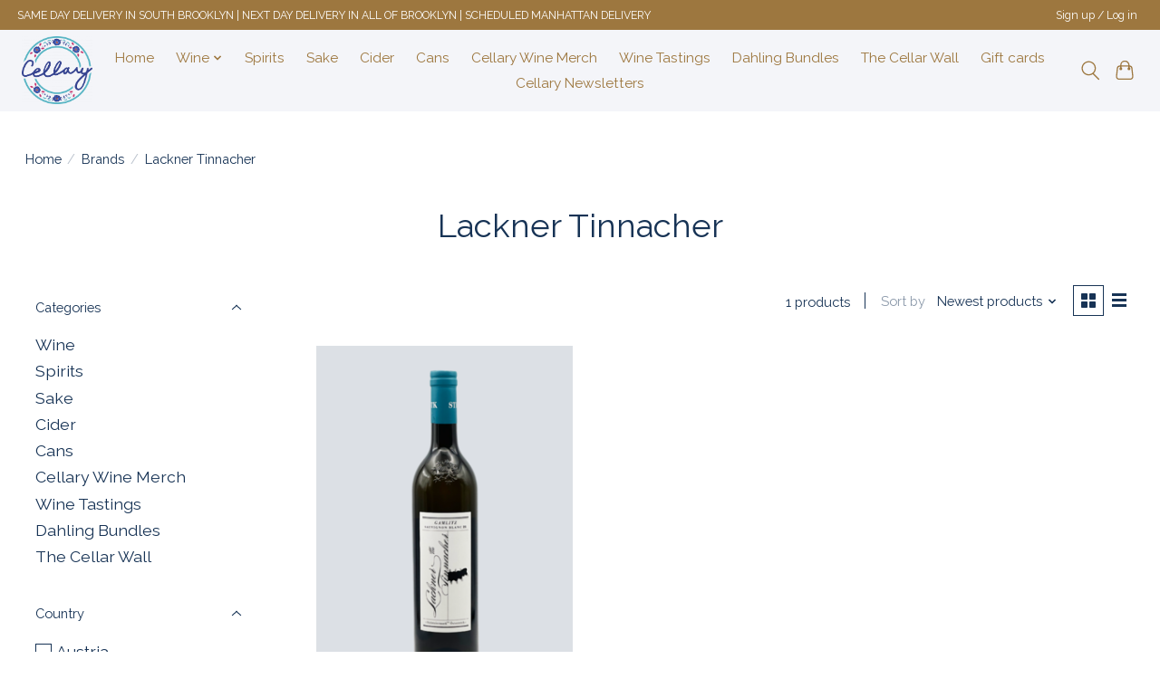

--- FILE ---
content_type: text/css; charset=UTF-8
request_url: https://cdn.shoplightspeed.com/shops/653786/themes/13296/assets/settings.css?2026012517533420210104183204
body_size: 390
content:
:root {
  --color-primary: #9d773f;
  --color-bg: #ffffff;
  --color-contrast-higher: #173355;
  --color-contrast-high: rgba(#173355, .75);
  --color-contrast-medium: rgba(#173355, .5);
  --color-contrast-lower: rgba(#173355, .15);
  --font-primary: Raleway;
  --font-headings: Raleway;
}
.color-contrast-medium {
  color: rgba(23, 51, 85, 0.5);
}
.color-contrast-low {
  color: rgba(23, 51, 85, 0.3);
}
.bg-contrast-lower, .bones__line, .s-tabs__list::after {
  background-color: rgba(23, 51, 85, 0.15);
}
.main-header__top-section {
  background-color: #9d773f;
  color: #ffffff;
}
.main-header__top-section .main-header__link, .main-header__top-section .main-header__link:hover {
  color: #ffffff;
}
.main-header__logo {
  height: 75px;
}
.main-header__mobile-content .main-header__logo {
  height: 56.25px;
}
.main-header__nav::before {
  height: calc(56.25px + (var(--space-xxs) *2));
}
.main-header--mobile .main-header__item:not(:last-child) {
  border-bottom: 1px solid rgba(157, 119, 63, 0.2);
}
.main-header--mobile .main-header__dropdown, .main-footer .border-top, .main-footer.border-top {
  border-top: 1px solid rgba(157, 119, 63, 0.2);
}
.btn--primary {
  background-color: #9d773f;
  color: #fdfdfd;
}
.btn--primary:hover {
  background-color: rgba(157, 119, 63, 0.65);
}
.bundle__plus {
  background-color: #9d773f;
  color: #fdfdfd;
}
body {
  background-color: #ffffff;
  color: #173355;
}
.bg {
  background-color: #ffffff;
}
.main-header:not(.main-header--transparent), .main-footer, .coming-soon {
  background-color: #f4f5f9;
  color: #9d773f;
  --color-bg: #f4f5f9;
}
.main-header__search-form.bg {
  background-color: #f4f5f9;
}
@media (min-width: 64rem) {
  .dropdown__menu, .main-header__dropdown {
    background-color: #ffffff;
  }
  .main-header__dropdown-link {
    color: #173355;
  }
}


--- FILE ---
content_type: text/css; charset=UTF-8
request_url: https://cdn.shoplightspeed.com/shops/653786/themes/13296/assets/custom.css?2026012517533420210104183204
body_size: 360
content:
/* 20260106181352 - v2 */
.gui,
.gui-block-linklist li a {
  color: #173355;
}

.gui-page-title,
.gui a.gui-bold,
.gui-block-subtitle,
.gui-table thead tr th,
.gui ul.gui-products li .gui-products-title a,
.gui-form label,
.gui-block-title.gui-dark strong,
.gui-block-title.gui-dark strong a,
.gui-content-subtitle {
  color: #173355;
}

.gui-block-inner strong {
  color: #738499;
}

.gui a {
  color: #0a8de9;
}

.gui-input.gui-focus,
.gui-text.gui-focus,
.gui-select.gui-focus {
  border-color: #0a8de9;
  box-shadow: 0 0 2px #0a8de9;
}

.gui-select.gui-focus .gui-handle {
  border-color: #0a8de9;
}

.gui-block,
.gui-block-title,
.gui-buttons.gui-border,
.gui-block-inner,
.gui-image {
  border-color: #9d773f;
}

.gui-block-title {
  color: #173355;
  background-color: #ffffff;
}

.gui-content-title {
  color: #173355;
}

.gui-form .gui-field .gui-description span {
  color: #173355;
}

.gui-block-inner {
  background-color: #f4f4f4;
}

.gui-block-option {
  border-color: #f0eae2;
  background-color: #faf8f5;
}

.gui-block-option-block {
  border-color: #f0eae2;
}

.gui-block-title strong {
  color: #173355;
}

.gui-line,
.gui-cart-sum .gui-line {
  background-color: #d2c1a8;
}

.gui ul.gui-products li {
  border-color: #e1d6c5;
}

.gui-block-subcontent,
.gui-content-subtitle {
  border-color: #e1d6c5;
}

.gui-faq,
.gui-login,
.gui-password,
.gui-register,
.gui-review,
.gui-sitemap,
.gui-block-linklist li,
.gui-table {
  border-color: #e1d6c5;
}

.gui-block-content .gui-table {
  border-color: #f0eae2;
}

.gui-table thead tr th {
  border-color: #d2c1a8;
  background-color: #faf8f5;
}

.gui-table tbody tr td {
  border-color: #f0eae2;
}

.gui a.gui-button-large,
.gui a.gui-button-small {
  border-color: #9d773f;
  color: #9d773f;
  background-color: #ffffff;
}

.gui a.gui-button-large.gui-button-action,
.gui a.gui-button-small.gui-button-action {
  border-color: #8d8d8d;
  color: #000000;
  background-color: #ffffff;
}

.gui a.gui-button-large:active,
.gui a.gui-button-small:active {
  background-color: #cccccc;
  border-color: #7d5f32;
}

.gui a.gui-button-large.gui-button-action:active,
.gui a.gui-button-small.gui-button-action:active {
  background-color: #cccccc;
  border-color: #707070;
}

.gui-input,
.gui-text,
.gui-select,
.gui-number {
  border-color: #8d8d8d;
  background-color: #ffffff;
}

.gui-select .gui-handle,
.gui-number .gui-handle {
  border-color: #8d8d8d;
}

.gui-number .gui-handle a {
  background-color: #ffffff;
}

.gui-input input,
.gui-number input,
.gui-text textarea,
.gui-select .gui-value {
  color: #000000;
}

.gui-progressbar {
  background-color: #76c61b;
}

/* custom */



--- FILE ---
content_type: application/javascript; charset=UTF-8
request_url: https://www.cellary.com/cdn-cgi/challenge-platform/scripts/jsd/main.js
body_size: 9012
content:
window._cf_chl_opt={AKGCx8:'b'};~function(o6,Wa,Wq,WC,Wd,WS,WE,Wz,o0,o2){o6=T,function(R,Y,oq,o5,W,o){for(oq={R:323,Y:300,W:189,o:163,J:325,c:188,M:253,D:147,L:127,A:258},o5=T,W=R();!![];)try{if(o=parseInt(o5(oq.R))/1+-parseInt(o5(oq.Y))/2*(-parseInt(o5(oq.W))/3)+parseInt(o5(oq.o))/4+parseInt(o5(oq.J))/5+parseInt(o5(oq.c))/6*(parseInt(o5(oq.M))/7)+parseInt(o5(oq.D))/8*(parseInt(o5(oq.L))/9)+-parseInt(o5(oq.A))/10,Y===o)break;else W.push(W.shift())}catch(J){W.push(W.shift())}}(g,540820),Wa=this||self,Wq=Wa[o6(202)],WC=null,Wd=WX(),WS={},WS[o6(193)]='o',WS[o6(224)]='s',WS[o6(250)]='u',WS[o6(122)]='z',WS[o6(364)]='n',WS[o6(330)]='I',WS[o6(291)]='b',WE=WS,Wa[o6(349)]=function(R,Y,W,o,JF,JU,Jy,oh,J,D,L,A,G,h,Z,x){if(JF={R:345,Y:178,W:125,o:326,J:178,c:125,M:140,D:116,L:365,A:140,G:185,h:368,Z:145,I:297,x:197,N:183,b:326,V:356,y:190,U:195,F:298,j:240,Q:186,l:305,H:290,s:305},JU={R:129,Y:301,W:145,o:332},Jy={R:151,Y:289,W:177,o:279},oh=o6,J={'qpSkR':function(I,N){return I<N},'ejiRL':function(I,x,N,V){return I(x,N,V)},'cAbPn':oh(JF.R),'uxJeO':function(I,N){return I===N},'yiHMw':function(I,N){return N===I},'HiwGM':function(I,N){return I+N},'sivPY':function(I,N){return I+N}},Y===null||Y===void 0)return o;for(D=WK(Y),R[oh(JF.Y)][oh(JF.W)]&&(D=D[oh(JF.o)](R[oh(JF.J)][oh(JF.c)](Y))),D=R[oh(JF.M)][oh(JF.D)]&&R[oh(JF.L)]?R[oh(JF.A)][oh(JF.D)](new R[(oh(JF.L))](D)):function(I,oZ,x){for(oZ=oh,I[oZ(JU.R)](),x=0;J[oZ(JU.Y)](x,I[oZ(JU.W)]);I[x+1]===I[x]?I[oZ(JU.o)](x+1,1):x+=1);return I}(D),L='nAsAaAb'.split('A'),L=L[oh(JF.G)][oh(JF.h)](L),A=0;A<D[oh(JF.Z)];A++)if(G=D[A],h=J[oh(JF.I)](Wi,R,Y,G),L(h)){if(oh(JF.x)===J[oh(JF.N)]){for(x=[];M!==null;x=x[oh(JF.b)](D[oh(JF.V)](L)),A=G[oh(JF.y)](h));return x}else Z=J[oh(JF.U)]('s',h)&&!R[oh(JF.F)](Y[G]),J[oh(JF.j)](oh(JF.Q),J[oh(JF.l)](W,G))?M(J[oh(JF.H)](W,G),h):Z||M(J[oh(JF.s)](W,G),Y[G])}else M(W+G,h);return o;function M(I,x,ou){ou=oh,Object[ou(Jy.R)][ou(Jy.Y)][ou(Jy.W)](o,x)||(o[x]=[]),o[x][ou(Jy.o)](I)}},Wz=o6(276)[o6(350)](';'),o0=Wz[o6(185)][o6(368)](Wz),Wa[o6(180)]=function(R,Y,Js,oI,W,o,J,M,D){for(Js={R:356,Y:237,W:145,o:145,J:152,c:254,M:110,D:279,L:168},oI=o6,W={'wjbaL':function(L,A){return L<A},'AUaNT':function(L,A){return A===L},'rfXif':function(L,A){return L(A)}},o=Object[oI(Js.R)](Y),J=0;W[oI(Js.Y)](J,o[oI(Js.W)]);J++)if(M=o[J],'f'===M&&(M='N'),R[M]){for(D=0;D<Y[o[J]][oI(Js.o)];W[oI(Js.J)](-1,R[M][oI(Js.c)](Y[o[J]][D]))&&(W[oI(Js.M)](o0,Y[o[J]][D])||R[M][oI(Js.D)]('o.'+Y[o[J]][D])),D++);}else R[M]=Y[o[J]][oI(Js.L)](function(L){return'o.'+L})},o2=function(cG,cA,cL,cw,cD,cM,oN,Y,W,o,J){return cG={R:241,Y:146,W:308,o:264,J:265,c:199},cA={R:114,Y:247,W:124,o:139,J:247,c:322,M:316,D:164,L:222,A:148,G:322,h:200,Z:363,I:279,x:307,N:247,b:322,V:277,y:247,U:198,F:164,j:214,Q:314,l:329,H:201,s:244,a:138,C:216,v:282,k:279,e:247},cL={R:299,Y:318,W:280,o:156,J:145},cw={R:328,Y:333,W:230,o:145,J:282,c:151,M:289,D:177,L:216,A:289,G:177,h:353,Z:142,I:181,x:289,N:255,b:146,V:191,y:287,U:239,F:226,j:133,Q:118,l:121,H:141,s:275,a:292,C:206,v:171,k:239,e:171,O:159,n:231,m:231,f:245,X:239,d:218,B:132,S:259,E:203,P:288,i:131,K:306,z:199,g0:161,g1:279,g2:164,g3:161,g4:286,g5:221,g6:227,g7:227,g8:214,g9:248,gg:175,gT:279,gR:161,gY:157,gW:313,go:279,gJ:288,gc:303,gM:134,gD:128,gp:328,gw:352,gt:262,gL:158,gA:247,gG:234,gh:363,gu:198,gZ:247,gI:151,gx:289,gN:177,gb:161,gV:214,gy:174,gU:362,gF:130,gj:286,gQ:316,gl:362,gH:279,gs:161,ga:213,gq:246,gC:143,gv:279,gk:247,ge:120,gO:221,gr:279,gn:314,gm:283,gf:279,gX:138},cD={R:363},cM={R:338,Y:282},oN=o6,Y={'iXLLW':function(c,M){return c==M},'lUsnF':oN(cG.R),'eFjLW':function(c,M){return c==M},'FNBDk':function(c,M){return c+M},'SWYXT':function(c,M){return c!==M},'myyGA':oN(cG.Y),'qPGEd':function(c,M){return c(M)},'Euqyt':function(c,M){return c<<M},'QwCgP':function(c,M){return M==c},'wbLEY':function(c,M){return c<M},'yXgCW':function(c,M){return M|c},'KGLeC':function(c,M){return c<<M},'NepYV':function(c,M){return c>M},'WSoVm':function(c,M){return M&c},'DIRVU':function(c,M){return c<<M},'zEIjP':function(c,M){return M==c},'TDpvu':function(c,M){return c==M},'PXErj':function(c,M){return c-M},'bZXXt':function(c,M){return c(M)},'hTYdY':function(c,M){return c==M},'drDhO':function(c,M){return c&M},'CqeRJ':function(c,M){return M==c},'pKHkW':function(c,M){return c-M},'CGldG':function(c,M){return c|M},'zsqoC':function(c,M){return c(M)},'PMiHJ':function(c,M){return c-M},'vQbRM':oN(cG.W),'ojpfF':oN(cG.o),'DQUZX':function(c,M){return c>M},'NyAdP':function(c,M){return c&M},'lcFxG':function(c,M){return M*c},'IIvKq':function(c,M){return M!=c},'HQsIR':function(c,M){return M*c},'HQnaM':function(c,M){return c(M)},'MNgAv':function(c,M){return c&M},'QcLoc':function(c,M){return c>M},'jntxS':function(c,M){return c<M},'fAFjP':function(c,M){return M&c},'hPNTg':function(c,M){return c(M)},'OZtCq':function(c,M){return c<M}},W=String[oN(cG.J)],o={'h':function(c,ob){return ob=oN,Y[ob(cD.R)](null,c)?'':o.g(c,6,function(M,oV){return oV=ob,oV(cM.R)[oV(cM.Y)](M)})},'g':function(M,D,L,oy,A,G,Z,I,x,N,V,y,U,F,j,Q,H,s,C,B,S,E,P,i,K,O){if(oy=oN,A={},A[oy(cw.R)]=oy(cw.Y),G=A,Y[oy(cw.W)](null,M))return'';for(I={},x={},N='',V=2,y=3,U=2,F=[],j=0,Q=0,H=0;H<M[oy(cw.o)];H+=1)if(s=M[oy(cw.J)](H),Object[oy(cw.c)][oy(cw.M)][oy(cw.D)](I,s)||(I[s]=y++,x[s]=!0),C=Y[oy(cw.L)](N,s),Object[oy(cw.c)][oy(cw.A)][oy(cw.G)](I,C))N=C;else if(Y[oy(cw.h)](oy(cw.Z),oy(cw.I))){if(Object[oy(cw.c)][oy(cw.x)][oy(cw.D)](x,N)){if(Y[oy(cw.N)]!==oy(cw.b))B=G[oy(cw.V)],S=Y[oy(cw.y)]+N[oy(cw.U)][oy(cw.F)]+oy(cw.j)+B.r+oy(cw.Q),E=new Z[(oy(cw.l))](),E[oy(cw.H)](oy(cw.s),S),E[oy(cw.a)]=2500,E[oy(cw.C)]=function(){},P={},P[oy(cw.v)]=I[oy(cw.k)][oy(cw.e)],P[oy(cw.O)]=x[oy(cw.k)][oy(cw.O)],P[oy(cw.n)]=N[oy(cw.k)][oy(cw.m)],P[oy(cw.f)]=Q[oy(cw.X)][oy(cw.d)],P[oy(cw.B)]=V,i=P,K={},K[oy(cw.S)]=U,K[oy(cw.E)]=i,K[oy(cw.P)]=oy(cw.i),E[oy(cw.K)](y[oy(cw.z)](K));else{if(256>N[oy(cw.g0)](0)){for(Z=0;Z<U;j<<=1,Q==D-1?(Q=0,F[oy(cw.g1)](Y[oy(cw.g2)](L,j)),j=0):Q++,Z++);for(O=N[oy(cw.g3)](0),Z=0;8>Z;j=Y[oy(cw.g4)](j,1)|O&1,Y[oy(cw.g5)](Q,D-1)?(Q=0,F[oy(cw.g1)](L(j)),j=0):Q++,O>>=1,Z++);}else if(oy(cw.g6)===oy(cw.g7)){for(O=1,Z=0;Y[oy(cw.g8)](Z,U);j=Y[oy(cw.g9)](Y[oy(cw.gg)](j,1),O),D-1==Q?(Q=0,F[oy(cw.gT)](L(j)),j=0):Q++,O=0,Z++);for(O=N[oy(cw.gR)](0),Z=0;Y[oy(cw.gY)](16,Z);j=j<<1|Y[oy(cw.gW)](O,1),D-1==Q?(Q=0,F[oy(cw.go)](L(j)),j=0):Q++,O>>=1,Z++);}else S={},S[oy(cw.gJ)]=oy(cw.gc),S[oy(cw.gM)]=J.r,S[oy(cw.gD)]=G[oy(cw.gp)],S[oy(cw.gw)]=Z,o[oy(cw.gt)][oy(cw.gL)](S,'*');V--,V==0&&(V=Math[oy(cw.gA)](2,U),U++),delete x[N]}}else for(O=I[N],Z=0;Z<U;j=Y[oy(cw.gG)](j,1)|O&1,Y[oy(cw.gh)](Q,D-1)?(Q=0,F[oy(cw.go)](L(j)),j=0):Q++,O>>=1,Z++);N=(V--,Y[oy(cw.gu)](0,V)&&(V=Math[oy(cw.gZ)](2,U),U++),I[C]=y++,String(s))}else return W[oy(cw.g3)](o);if(''!==N){if(Object[oy(cw.gI)][oy(cw.gx)][oy(cw.gN)](x,N)){if(256>N[oy(cw.gb)](0)){for(Z=0;Y[oy(cw.gV)](Z,U);j<<=1,Y[oy(cw.gy)](Q,Y[oy(cw.gU)](D,1))?(Q=0,F[oy(cw.go)](Y[oy(cw.gF)](L,j)),j=0):Q++,Z++);for(O=N[oy(cw.gb)](0),Z=0;8>Z;j=Y[oy(cw.gj)](j,1)|1&O,Y[oy(cw.gQ)](Q,Y[oy(cw.gl)](D,1))?(Q=0,F[oy(cw.gH)](L(j)),j=0):Q++,O>>=1,Z++);}else{for(O=1,Z=0;Z<U;j=j<<1|O,D-1==Q?(Q=0,F[oy(cw.g1)](Y[oy(cw.g2)](L,j)),j=0):Q++,O=0,Z++);for(O=N[oy(cw.gs)](0),Z=0;16>Z;j=j<<1.31|Y[oy(cw.ga)](O,1),Y[oy(cw.gq)](Q,Y[oy(cw.gC)](D,1))?(Q=0,F[oy(cw.gv)](L(j)),j=0):Q++,O>>=1,Z++);}V--,V==0&&(V=Math[oy(cw.gk)](2,U),U++),delete x[N]}else for(O=I[N],Z=0;Z<U;j=Y[oy(cw.ge)](j<<1.08,Y[oy(cw.ga)](O,1)),Y[oy(cw.gO)](Q,D-1)?(Q=0,F[oy(cw.gv)](L(j)),j=0):Q++,O>>=1,Z++);V--,V==0&&U++}for(O=2,Z=0;Z<U;j=Y[oy(cw.ge)](j<<1.43,1.04&O),D-1==Q?(Q=0,F[oy(cw.gr)](Y[oy(cw.gn)](L,j)),j=0):Q++,O>>=1,Z++);for(;;)if(j<<=1,Q==Y[oy(cw.gm)](D,1)){F[oy(cw.gf)](L(j));break}else Q++;return F[oy(cw.gX)]('')},'j':function(c,ct,oU,M,D){return ct={R:280,Y:342,W:299,o:161},oU=oN,M={},M[oU(cL.R)]=Y[oU(cL.Y)],M[oU(cL.W)]=Y[oU(cL.o)],D=M,c==null?'':''==c?null:o.i(c[oU(cL.J)],32768,function(L,oF){if(oF=oU,D[oF(ct.R)]===oF(ct.Y))W(D[oF(ct.W)],o.e);else return c[oF(ct.o)](L)})},'i':function(M,D,L,oj,A,G,Z,I,x,N,V,y,U,F,j,Q,s,H){for(oj=oN,A=[],G=4,Z=4,I=3,x=[],y=L(0),U=D,F=1,N=0;Y[oj(cA.R)](3,N);A[N]=N,N+=1);for(j=0,Q=Math[oj(cA.Y)](2,2),V=1;Q!=V;H=Y[oj(cA.W)](y,U),U>>=1,U==0&&(U=D,y=L(F++)),j|=Y[oj(cA.o)](0<H?1:0,V),V<<=1);switch(j){case 0:for(j=0,Q=Math[oj(cA.J)](2,8),V=1;Y[oj(cA.c)](V,Q);H=U&y,U>>=1,Y[oj(cA.M)](0,U)&&(U=D,y=Y[oj(cA.D)](L,F++)),j|=Y[oj(cA.L)](0<H?1:0,V),V<<=1);s=Y[oj(cA.A)](W,j);break;case 1:for(j=0,Q=Math[oj(cA.J)](2,16),V=1;Y[oj(cA.G)](V,Q);H=Y[oj(cA.h)](y,U),U>>=1,Y[oj(cA.Z)](0,U)&&(U=D,y=L(F++)),j|=V*(0<H?1:0),V<<=1);s=W(j);break;case 2:return''}for(N=A[3]=s,x[oj(cA.I)](s);;){if(Y[oj(cA.x)](F,M))return'';for(j=0,Q=Math[oj(cA.N)](2,I),V=1;Y[oj(cA.b)](V,Q);H=U&y,U>>=1,0==U&&(U=D,y=L(F++)),j|=(Y[oj(cA.V)](0,H)?1:0)*V,V<<=1);switch(s=j){case 0:for(j=0,Q=Math[oj(cA.y)](2,8),V=1;V!=Q;H=U&y,U>>=1,Y[oj(cA.U)](0,U)&&(U=D,y=Y[oj(cA.F)](L,F++)),j|=(Y[oj(cA.j)](0,H)?1:0)*V,V<<=1);A[Z++]=Y[oj(cA.Q)](W,j),s=Z-1,G--;break;case 1:for(j=0,Q=Math[oj(cA.y)](2,16),V=1;V!=Q;H=Y[oj(cA.l)](y,U),U>>=1,0==U&&(U=D,y=Y[oj(cA.H)](L,F++)),j|=(Y[oj(cA.s)](0,H)?1:0)*V,V<<=1);A[Z++]=W(j),s=Z-1,G--;break;case 2:return x[oj(cA.a)]('')}if(G==0&&(G=Math[oj(cA.J)](2,I),I++),A[s])s=A[s];else if(Z===s)s=Y[oj(cA.C)](N,N[oj(cA.v)](0));else return null;x[oj(cA.k)](s),A[Z++]=N+s[oj(cA.v)](0),G--,N=s,0==G&&(G=Math[oj(cA.e)](2,I),I++)}}},J={},J[oN(cG.c)]=o.h,J}(),o3();function Wk(on,og,Y,W,o,J){return on={R:294,Y:364,W:324,o:191,J:324},og=o6,Y={},Y[og(on.R)]=og(on.Y),Y[og(on.W)]=function(c,M){return c<M},W=Y,o=Wa[og(on.o)],!o?null:(J=o.i,typeof J!==W[og(on.R)]||W[og(on.J)](J,30))?null:J}function WK(Y,Ju,oG,W,o,J){for(Ju={R:209,Y:326,W:356,o:190},oG=o6,W={},W[oG(Ju.R)]=function(c,M){return c!==M},o=W,J=[];o[oG(Ju.R)](null,Y);J=J[oG(Ju.Y)](Object[oG(Ju.W)](Y)),Y=Object[oG(Ju.o)](Y));return J}function g(cO){return cO='TYlZ6,spKWt,ontimeout,now,http-code:,odxaP,tvPDQ,taKio,catch,drDhO,wbLEY,HJXqw,FNBDk,SNeur,aUjz8,zoGCM,WeliE,QwCgP,HQsIR,display: none,string,8|0|2|1|9|7|10|5|4|3|6,AKGCx8,htGEE,EttVC,ecjBE,eFjLW,LRmiB4,ukXzE,Lvokt,DIRVU,gmyLL,kkNGf,wjbaL,vcUEf,_cf_chl_opt,yiHMw,/cdn-cgi/challenge-platform/h/,nRCOZ,contentWindow,OZtCq,pkLOA2,CqeRJ,pow,yXgCW,DOMContentLoaded,undefined,xDybc,readyState,14ONzrDz,indexOf,myyGA,RfJYX,1|2|3|4|0,17635120BwkEvC,errorInfoObject,AFUvb,aTVKn,parent,JwQGI,tYVXP,fromCharCode,status,vimEc,toString,kukSg,iframe,SjQUg,Ugmao,navigator,vrJqM,POST,_cf_chl_opt;JJgc4;PJAn2;kJOnV9;IWJi4;OHeaY1;DqMg0;FKmRv9;LpvFx1;cAdz2;PqBHf2;nFZCC5;ddwW5;pRIb1;rxvNi8;RrrrA2;erHi9,jntxS,EmKAe,push,kCoLd,osJcN,charAt,PMiHJ,wqUYM,uXjdG,Euqyt,lUsnF,source,hasOwnProperty,sivPY,boolean,timeout,isArray,nuSkf,icSGI,dXIKu,ejiRL,isNaN,GuCpV,29204AWxeJI,qpSkR,qbXpt,cloudflare-invisible,api,HiwGM,send,QcLoc,error on cf_chl_props,nzfHl,Zbfff,addEventListener,appendChild,WSoVm,zsqoC,onreadystatechange,hTYdY,sneKh,vQbRM,randomUUID,style,onerror,IIvKq,575418GmSofR,sgGAR,987485HVYiFF,concat,NTbOj,BYjvq,fAFjP,bigint,VGVCL,splice,error,Iauvf,bDzJt,yaCoC,volIw,nQhTOB6ZJ7dkmLpHyf1x$Gab9Vvw8l4RErcYI2qAtDPN0F-UMojsCK53ui+zegSXW,bkPur,VYQcf,pSTNS,OLany,WmriV,EeizR,uUVNM,GqeIi,pmVSI,contentDocument,pRIb1,split,YRCjL,detail,SWYXT,KaPYR,giUuD,keys,kalOe,hdgld,loading,ZJvmz,iHmMK,PXErj,iXLLW,number,Set,bZGsf,href,bind,adBbV,TGCnk,rfXif,function,floor,[native code],DQUZX,nvGVI,from,onload,/invisible/jsd,REqCe,CGldG,XMLHttpRequest,symbol,xggaB,NyAdP,getOwnPropertyNames,tOYxi,18gLFtsW,event,sort,bZXXt,jsd,JBxy9,/b/ov1/0.31877916525441435:1769376517:aAI0NIoaVXp0P3lI0XTFb5WfkBZamEc_phapImRvmqg/,sid,vyXTl,createElement,random,join,lcFxG,Array,open,ORmIy,pKHkW,stringify,length,SYCCX,454288ZnSiuC,HQnaM,nzcov,gCDxn,prototype,AUaNT,oCNqK,Function,removeChild,ojpfF,NepYV,postMessage,SSTpq3,RkxXl,charCodeAt,xhr-error,2766724UZJaNs,qPGEd,lhFsf,AdeF3,VaFpt,map,success,body,CnwA5,clientInformation,fiBvn,TDpvu,KGLeC,log,call,Object,TYObA,rxvNi8,kKalN,location,cAbPn,/jsd/oneshot/d251aa49a8a3/0.31877916525441435:1769376517:aAI0NIoaVXp0P3lI0XTFb5WfkBZamEc_phapImRvmqg/,includes,d.cookie,KZSqa,1609014YHGGCn,39AYxvFJ,getPrototypeOf,__CF$cv$params,UpAmo,object,tabIndex,uxJeO,UILfs,KiRXO,zEIjP,iOCUt,MNgAv,hPNTg,document,chctx'.split(','),g=function(){return cO},g()}function o4(o,J,ce,oa,c,M,D,L){if(ce={R:309,Y:303,W:304,o:169,J:288,c:309,M:134,D:128,L:262,A:158,G:128,h:333,Z:352,I:158},oa=o6,c={},c[oa(ce.R)]=oa(ce.Y),M=c,!o[oa(ce.W)])return;J===oa(ce.o)?(D={},D[oa(ce.J)]=M[oa(ce.c)],D[oa(ce.M)]=o.r,D[oa(ce.D)]=oa(ce.o),Wa[oa(ce.L)][oa(ce.A)](D,'*')):(L={},L[oa(ce.J)]=M[oa(ce.R)],L[oa(ce.M)]=o.r,L[oa(ce.G)]=oa(ce.h),L[oa(ce.Z)]=J,Wa[oa(ce.L)][oa(ce.I)](L,'*'))}function Wr(Y,oz,oW,W,o){return oz={R:327,Y:327,W:137},oW=o6,W={},W[oW(oz.R)]=function(J,c){return J<c},o=W,o[oW(oz.Y)](Math[oW(oz.W)](),Y)}function WB(J,c,JM,ot,M,D,L,A,G,h,Z,I,x,N){if(JM={R:366,Y:135,W:355,o:241,J:126,c:133,M:166,D:204,L:191,A:366,G:366,h:135,Z:239,I:226,x:118,N:121,b:141,V:275,y:292,U:206,F:171,j:171,Q:159,l:239,H:231,s:239,a:231,C:245,v:218,k:132,e:259,O:203,n:288,m:131,f:306,X:199},ot=o6,M={},M[ot(JM.R)]=function(b,V){return b+V},M[ot(JM.Y)]=function(b,V){return b+V},M[ot(JM.W)]=ot(JM.o),M[ot(JM.J)]=ot(JM.c),D=M,!Wr(0))return![];A=(L={},L[ot(JM.M)]=J,L[ot(JM.D)]=c,L);try{G=Wa[ot(JM.L)],h=D[ot(JM.A)](D[ot(JM.G)](D[ot(JM.h)](D[ot(JM.W)]+Wa[ot(JM.Z)][ot(JM.I)],D[ot(JM.J)]),G.r),ot(JM.x)),Z=new Wa[(ot(JM.N))](),Z[ot(JM.b)](ot(JM.V),h),Z[ot(JM.y)]=2500,Z[ot(JM.U)]=function(){},I={},I[ot(JM.F)]=Wa[ot(JM.Z)][ot(JM.j)],I[ot(JM.Q)]=Wa[ot(JM.l)][ot(JM.Q)],I[ot(JM.H)]=Wa[ot(JM.s)][ot(JM.a)],I[ot(JM.C)]=Wa[ot(JM.Z)][ot(JM.v)],I[ot(JM.k)]=Wd,x=I,N={},N[ot(JM.e)]=A,N[ot(JM.O)]=x,N[ot(JM.n)]=ot(JM.m),Z[ot(JM.f)](o2[ot(JM.X)](N))}catch(b){}}function Wf(R,Y,JY,JR,JT,Jg,oc,W,o,J,c){JY={R:302,Y:208,W:275,o:184,J:191,c:176,M:239,D:121,L:141,A:337,G:261,h:211,Z:241,I:239,x:226,N:278,b:304,V:292,y:206,U:117,F:321,j:336,Q:182,l:182,H:367,s:367,a:167,C:306,v:199,k:144},JR={R:251,Y:162},JT={R:228,Y:236,W:272,o:266,J:187,c:169,M:341},Jg={R:292},oc=o6,W={'EttVC':oc(JY.R),'Ugmao':function(M,D){return M>=D},'KZSqa':function(M,D){return M<D},'pSTNS':oc(JY.Y),'xDybc':function(M,D){return M(D)},'volIw':oc(JY.W),'aTVKn':function(M,D){return M+D},'taKio':function(M,D){return M+D},'EmKAe':oc(JY.o),'yaCoC':function(M){return M()},'VaFpt':function(M){return M()}},o=Wa[oc(JY.J)],console[oc(JY.c)](Wa[oc(JY.M)]),J=new Wa[(oc(JY.D))](),J[oc(JY.L)](W[oc(JY.A)],W[oc(JY.G)](W[oc(JY.G)](W[oc(JY.h)](oc(JY.Z),Wa[oc(JY.I)][oc(JY.x)]),W[oc(JY.N)]),o.r)),o[oc(JY.b)]&&(J[oc(JY.V)]=5e3,J[oc(JY.y)]=function(oM){oM=oc,Y(oM(Jg.R))}),J[oc(JY.U)]=function(oD){if(oD=oc,W[oD(JT.R)]!==oD(JT.Y))W[oD(JT.W)](J[oD(JT.o)],200)&&W[oD(JT.J)](J[oD(JT.o)],300)?Y(oD(JT.c)):Y(W[oD(JT.M)]+J[oD(JT.o)]);else return![]},J[oc(JY.F)]=function(op){op=oc,W[op(JR.R)](Y,op(JR.Y))},c={'t':W[oc(JY.j)](Wn),'lhr':Wq[oc(JY.Q)]&&Wq[oc(JY.l)][oc(JY.H)]?Wq[oc(JY.Q)][oc(JY.s)]:'','api':o[oc(JY.b)]?!![]:![],'c':W[oc(JY.a)](We),'payload':R},J[oc(JY.C)](o2[oc(JY.v)](JSON[oc(JY.k)](c)))}function Wm(J2,oJ,Y,W,o,J,c,D){if(J2={R:160,Y:169,W:267,o:112,J:207,c:358,M:358,D:288,L:303,A:134,G:128,h:262,Z:158},oJ=o6,Y={},Y[oJ(J2.R)]=oJ(J2.Y),Y[oJ(J2.W)]=function(M,D){return M-D},W=Y,o=3600,J=Wn(),c=Math[oJ(J2.o)](Date[oJ(J2.J)]()/1e3),W[oJ(J2.W)](c,J)>o){if(oJ(J2.c)===oJ(J2.M))return![];else D={},D[oJ(J2.D)]=oJ(J2.L),D[oJ(J2.A)]=o.r,D[oJ(J2.G)]=W[oJ(J2.R)],W[oJ(J2.h)][oJ(J2.Z)](D,'*')}return!![]}function Wv(Y,oO,oe,ok,o7,W,o,J){oO={R:284,Y:232,W:208,o:331,J:219,c:308,M:219},oe={R:232,Y:331,W:335,o:210,J:263,c:220,M:266,D:111},ok={R:284},o7=o6,W={},W[o7(oO.R)]=function(c,M){return c+M},W[o7(oO.Y)]=o7(oO.W),W[o7(oO.o)]=function(c,M){return c===M},W[o7(oO.J)]=o7(oO.c),o=W,J=o1(),Wf(J.r,function(c,o9,M){o9=o7,M={'JwQGI':function(D,L,o8){return o8=T,o[o8(ok.R)](D,L)},'WeliE':o[o9(oe.R)]},o[o9(oe.Y)](o9(oe.W),o9(oe.o))?W(M[o9(oe.J)](M[o9(oe.c)],o[o9(oe.M)])):(typeof Y===o9(oe.D)&&Y(c),WO())}),J.e&&WB(o[o7(oO.M)],J.e)}function o1(Jq,ox,W,o,J,c,M,D,L,A){W=(Jq={R:225,Y:223,W:348,o:172,J:273,c:271,M:350,D:320,L:260,A:170,G:312,h:194,Z:155,I:242,x:360,N:256,b:285,V:136,y:270,U:243},ox=o6,{'SjQUg':ox(Jq.R),'AFUvb':ox(Jq.Y),'nRCOZ':ox(Jq.W),'ZJvmz':function(G,h,Z,I,x){return G(h,Z,I,x)},'RfJYX':ox(Jq.o),'uXjdG':ox(Jq.J)});try{for(o=W[ox(Jq.c)][ox(Jq.M)]('|'),J=0;!![];){switch(o[J++]){case'0':D[ox(Jq.D)]=W[ox(Jq.L)];continue;case'1':Wq[ox(Jq.A)][ox(Jq.G)](D);continue;case'2':D[ox(Jq.h)]='-1';continue;case'3':Wq[ox(Jq.A)][ox(Jq.Z)](D);continue;case'4':M=pRIb1(L,D[W[ox(Jq.I)]],'d.',M);continue;case'5':M=W[ox(Jq.x)](pRIb1,L,L[W[ox(Jq.N)]]||L[W[ox(Jq.b)]],'n.',M);continue;case'6':return c={},c.r=M,c.e=null,c;case'7':M={};continue;case'8':D=Wq[ox(Jq.V)](ox(Jq.y));continue;case'9':L=D[ox(Jq.U)];continue;case'10':M=pRIb1(L,L,'',M);continue}break}}catch(G){return A={},A.r={},A.e=G,A}}function WX(JW,ow){return JW={R:319},ow=o6,crypto&&crypto[ow(JW.R)]?crypto[ow(JW.R)]():''}function We(){return Wk()!==null}function WO(oi,oP,oE,oT,R,Y,W,o,J){for(oi={R:257,Y:350,W:340,o:173,J:361,c:295},oP={R:165},oE={R:123},oT=o6,R={'VYQcf':function(c,M,D){return c(M,D)},'fiBvn':function(c,M){return M*c},'lhFsf':function(c){return c()},'iHmMK':function(c){return c()},'icSGI':function(c,M){return c===M}},Y=oT(oi.R)[oT(oi.Y)]('|'),W=0;!![];){switch(Y[W++]){case'0':WC=R[oT(oi.W)](setTimeout,function(oR){oR=oT,o[oR(oE.R)](Wv)},R[oT(oi.o)](J,1e3));continue;case'1':o={'xggaB':function(c,oY){return oY=oT,R[oY(oP.R)](c)}};continue;case'2':J=R[oT(oi.J)](Wk);continue;case'3':if(R[oT(oi.c)](J,null))return;continue;case'4':WC&&clearTimeout(WC);continue}break}}function o3(ck,cv,cq,oQ,R,Y,W,o,J){if(ck={R:149,Y:343,W:359,o:191,J:215,c:109,M:310,D:252,L:205,A:311,G:311,h:249,Z:315},cv={R:115,Y:252,W:359,o:315,J:217},cq={R:179,Y:233,W:343,o:344,J:179,c:150,M:274,D:151,L:289,A:177,G:369,h:161,Z:279,I:161,x:351,N:279,b:357,V:196,y:354,U:192,F:279,j:161,Q:339,l:334,H:279,s:357,a:354,C:247,v:347,k:317,e:279,O:296,n:315},oQ=o6,R={'adBbV':function(c,M){return c>M},'YRCjL':function(c,M){return c>M},'kalOe':function(c,M){return c(M)},'UILfs':function(c,M){return c<<M},'KaPYR':function(c,M){return c==M},'UpAmo':function(c,M){return c-M},'bkPur':function(c,M){return c|M},'Iauvf':function(c,M){return c-M},'pmVSI':function(c,M){return c&M},'sneKh':function(c,M){return c-M},'dXIKu':function(c,M){return M==c},'TYObA':function(c,M){return M===c},'oCNqK':oQ(ck.R),'Lvokt':oQ(ck.Y),'EeizR':function(c){return c()},'nvGVI':function(c,M){return M!==c},'SNeur':function(c){return c()},'HJXqw':function(c,M){return c!==M},'spKWt':oQ(ck.W)},Y=Wa[oQ(ck.o)],!Y)return R[oQ(ck.J)](oQ(ck.c),oQ(ck.M))?void 0:'o.'+Y;if(!Wm())return;(W=![],o=function(ca,ol){if(ca={R:179,Y:238,W:153},ol=oQ,R[ol(cq.R)](R[ol(cq.Y)],ol(cq.W))){if(!W){if(W=!![],!R[ol(cq.o)](Wm)){if(R[ol(cq.J)](ol(cq.c),ol(cq.M))){if(gd[ol(cq.D)][ol(cq.L)][ol(cq.A)](gB,gS)){if(R[ol(cq.G)](256,RZ[ol(cq.h)](0))){for(Yl=0;YH<Ys;Yq<<=1,Yv-1==YC?(Yk=0,Ye[ol(cq.Z)](YO(Yr)),Yn=0):Ym++,Ya++);for(Yf=YX[ol(cq.I)](0),Yd=0;R[ol(cq.x)](8,YB);YE=Yi&1|YP<<1,Yz-1==YK?(W0=0,W1[ol(cq.N)](R[ol(cq.b)](W2,W3)),W4=0):W5++,W6>>=1,YS++);}else{for(W7=1,W8=0;W9<Wg;WR=R[ol(cq.V)](WY,1)|WW,R[ol(cq.y)](Wo,R[ol(cq.U)](WJ,1))?(Wc=0,WM[ol(cq.F)](R[ol(cq.b)](WD,Wp)),Ww=0):Wt++,WL=0,WT++);for(WA=WG[ol(cq.j)](0),Wh=0;16>Wu;WI=R[ol(cq.Q)](Wx<<1,WN&1),Wb==R[ol(cq.l)](WV,1)?(Wy=0,WU[ol(cq.H)](R[ol(cq.s)](WF,Wj)),WQ=0):Wl++,WH>>=1,WZ++);}YN--,R[ol(cq.a)](0,Yb)&&(YV=Yy[ol(cq.C)](2,YU),YF++),delete Yj[YQ]}else for(R6=R7[R8],R9=0;Rg<RT;RY=RW<<1.4|R[ol(cq.v)](Ro,1),RJ==R[ol(cq.k)](Rc,1)?(RM=0,RD[ol(cq.e)](Rp(Rw)),Rt=0):RL++,RA>>=1,RR++);RG--,R[ol(cq.O)](0,Rh)&&Ru++}else return}Wv(function(D,oH){oH=ol,R[oH(ca.R)](oH(ca.Y),R[oH(ca.W)])?Y():o4(Y,D)})}}else o[ol(cq.n)]=J,c()},Wq[oQ(ck.D)]!==R[oQ(ck.L)])?o():Wa[oQ(ck.A)]?Wq[oQ(ck.G)](oQ(ck.h),o):(J=Wq[oQ(ck.Z)]||function(){},Wq[oQ(ck.Z)]=function(os){os=oQ,J(),R[os(cv.R)](Wq[os(cv.Y)],os(cv.W))&&(Wq[os(cv.o)]=J,R[os(cv.J)](o))})}function Wi(R,Y,W,JG,oA,o,J,M){o=(JG={R:193,Y:111,W:119,o:229,J:269,c:119,M:281,D:212,L:212,A:140,G:293,h:235,Z:281,I:346},oA=o6,{'REqCe':function(D,L){return L==D},'ecjBE':function(D,L){return L===D},'kukSg':oA(JG.R),'osJcN':oA(JG.Y),'gmyLL':function(D,L){return D===L},'GqeIi':function(D,L,A){return D(L,A)}});try{J=Y[W]}catch(D){return'i'}if(o[oA(JG.W)](null,J))return o[oA(JG.o)](void 0,J)?'u':'x';if(o[oA(JG.W)](o[oA(JG.J)],typeof J))try{if(o[oA(JG.c)](o[oA(JG.M)],typeof J[oA(JG.D)]))return J[oA(JG.L)](function(){}),'p'}catch(L){}return R[oA(JG.A)][oA(JG.G)](J)?'a':J===R[oA(JG.A)]?'D':J===!0?'T':o[oA(JG.h)](!1,J)?'F':(M=typeof J,o[oA(JG.Z)]==M?o[oA(JG.I)](WP,R,J)?'N':'f':WE[M]||'?')}function Wn(J0,oo,R){return J0={R:191,Y:112},oo=o6,R=Wa[oo(J0.R)],Math[oo(J0.Y)](+atob(R.t))}function T(R,Y,W,o){return R=R-109,W=g(),o=W[R],o}function WP(R,Y,JD,oL){return JD={R:154,Y:151,W:268,o:177,J:254,c:113},oL=o6,Y instanceof R[oL(JD.R)]&&0<R[oL(JD.R)][oL(JD.Y)][oL(JD.W)][oL(JD.o)](Y)[oL(JD.J)](oL(JD.c))}}()

--- FILE ---
content_type: text/javascript;charset=utf-8
request_url: https://www.cellary.com/services/stats/pageview.js
body_size: -413
content:
// SEOshop 25-01-2026 22:07:25